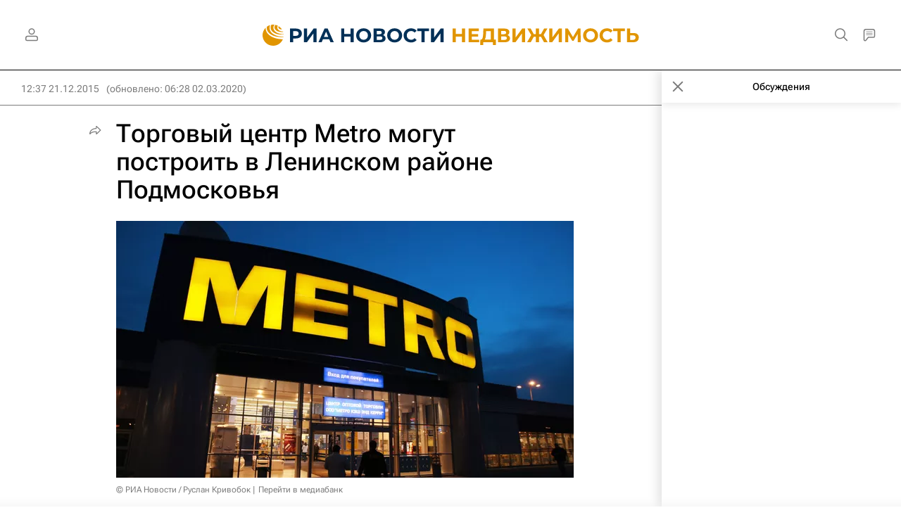

--- FILE ---
content_type: text/html
request_url: https://tns-counter.ru/nc01a**R%3Eundefined*rian_ru/ru/UTF-8/tmsec=rian_ru/295315496***
body_size: -73
content:
C1337511696BD3E0X1768674272:C1337511696BD3E0X1768674272

--- FILE ---
content_type: text/css
request_url: https://cdnn21.img.ria.ru/css/print/common_print.min.css?910277b88
body_size: 745
content:
@media print{body.m-header-brand .header.m-media{height:100px}body.m-header-brand .header.m-media .header__height{height:100px}.header.m-media .header__brand-bg{display:block}.header.m-media .header__brand-align{max-width:620px}.header.m-media .header__brand-logo{padding:55px 0 0 1px}.header.m-media .header__brand-logo .h{display:block}.header.m-media .header__brand-logo .hw{display:none}.header .header__brand-menu{display:none}body.m-header-sticked .header__position,body.m-header-brand .header__position{position:relative;right:auto;left:auto;top:auto}body.m-article-page .header .header__position{display:none}.footer__social,.footer__rubric,.footer__client{display:none}.widgets{display:none}.banner,.banner.m-article-after{display:none !important}.widgets__open-chat{display:none}.radioschedule_top{display:none}.article__supertag-header.m-media{height:auto;margin-top:-10px;margin-bottom:10px;padding:10px;display:block}.endless .endless__item:first-child .article__supertag-header.m-media{margin-top:-10px}.article__supertag-header.m-media .article__supertag-header-media{display:none}.article__supertag-header.m-media .article__supertag-header-title{color:#000}.article__announce .media__video,.article__announce .media__audio{display:none}.article__block{page-break-inside:avoid}​ .article__block[data-type=text],​ .article__block[data-type=recipe],.article__block[data-type=photolenta][data-style=photolenta]{page-break-inside:auto}.article__block[data-type=article],.article__block[data-type=photolenta][data-style=carousel],.article__block[data-type=victorina],.article__block[data-type=askquestion][data-style=article],.article__block[data-type=askquestion-button],.article__block[data-type=html],.article__block[data-type=socrating],.article__block[data-type=supertag],.article__block[data-type=video],.article__block[data-type=audio]{display:none}.article__event{padding:20px}.article__event .article__event-add{display:none}.article__incision{padding-bottom:20px}.article__incision .article__incision-image{height:auto;margin:0}.article__incision .article__incision-image img{display:none}.article__incision .article__incision-image .article__incision-image-blackout{display:none}.article__incision .article__incision-image .article__incision-title{position:relative;color:#000;margin-bottom:10px;right:auto;bottom:auto;left:auto;text-shadow:none}.article__incision.m-extendable{padding-bottom:20px}.article__incision.m-extendable:not(.m-extended) .article__incision-text,.article__incision.m-extendable.m-extended .article__incision-text{max-height:none}.article__incision.m-extendable:not(.m-extended) .article__incision-text:after,.article__incision.m-extendable.m-extended .article__incision-text:after{display:none}.article__incision.m-extendable:not(.m-extended) .article__incision-button-open,.article__incision.m-extendable:not(.m-extended) .article__incision-button-close,.article__incision.m-extendable.m-extended .article__incision-button-open,.article__incision.m-extendable.m-extended .article__incision-button-close{display:none}.article__vote .vote__switch-button{display:none}.article__vote .vote__header,.article__vote .vote__answer{border-bottom:1px solid #ececec}.article__vote .vote__header:after,.article__vote .vote__answer:after{display:none}.article__vote .vote__answer-text{min-height:75px}.article__vote .vote__answer-line span{width:100%;background:#d5d5d5 !important;-webkit-print-color-adjust:exact;print-color-adjust:exact}.article__vote .vote__answer-percent{opacity:1}.article__vote .vote__submit{display:none}.article__vote .vote__info .elem-info{margin-top:-40px}.article__tags,.article__best-comments,.article__subscriber,.article__sharebar-line{display:none}.recommend{display:none}.share{display:none}}